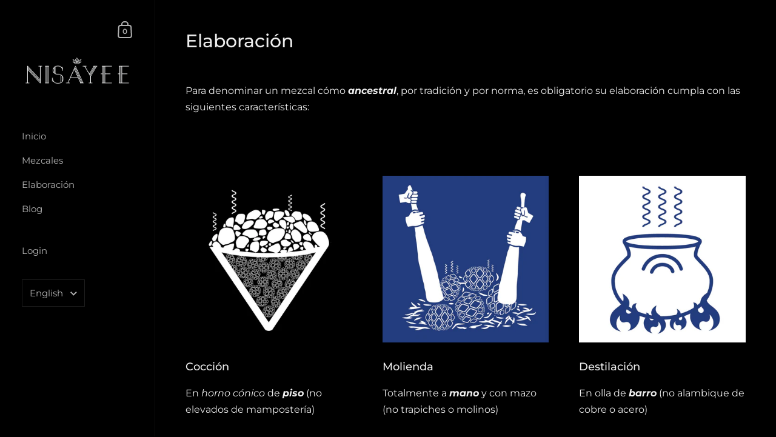

--- FILE ---
content_type: text/css
request_url: https://nisayee.com/cdn/shop/t/3/assets/ramon.css?v=69794942030113212251638577140
body_size: -638
content:
.rscroll {
	padding-top: 25em;
	cursor: pointer;
}

@media all and (max-width: 768px) {
    .rscroll {
        padding-top: 15em;
    }
}

--- FILE ---
content_type: text/javascript
request_url: https://nisayee.com/cdn/shop/t/3/assets/theme.js?v=12446765339120489571634050441
body_size: 20265
content:
(function(e){typeof exports=="object"&&typeof module<"u"?module.exports=e():typeof define=="function"&&define.amd?define([],e):(typeof window<"u"?window:typeof global<"u"?global:typeof self<"u"?self:this).basicLightbox=e()})(function(){return function e(n,t,o){function r(c2,u){if(!t[c2]){if(!n[c2]){var a=typeof require=="function"&&require;if(!u&&a)return a(c2,!0);if(i)return i(c2,!0);var s=new Error("Cannot find module '"+c2+"'");throw s.code="MODULE_NOT_FOUND",s}var l=t[c2]={exports:{}};n[c2][0].call(l.exports,function(e2){return r(n[c2][1][e2]||e2)},l,l.exports,e,n,t,o)}return t[c2].exports}for(var i=typeof require=="function"&&require,c=0;c<o.length;c++)r(o[c]);return r}({1:[function(e,n,t){"use strict";Object.defineProperty(t,"__esModule",{value:!0}),t.create=t.visible=void 0;var o=function(e2){var n2=arguments.length>1&&arguments[1]!==void 0&&arguments[1],t2=document.createElement("div");return t2.innerHTML=e2.trim(),n2===!0?t2.children:t2.firstChild},r=function(e2,n2){var t2=e2.children;return t2.length===1&&t2[0].tagName===n2},i=function(e2){return(e2=e2||document.querySelector(".basicLightbox"))!=null&&e2.ownerDocument.body.contains(e2)===!0};t.visible=i,t.create=function(e2,n2){var t2=function(e3,n3){var t3=o(`
		<div class="basicLightbox `.concat(n3.className,`">
			<div class="basicLightbox__placeholder" role="dialog"></div>
		</div>
	`)),i2=t3.querySelector(".basicLightbox__placeholder");e3.forEach(function(e4){return i2.appendChild(e4)});var c2=r(i2,"IMG"),u2=r(i2,"VIDEO"),a=r(i2,"IFRAME");return c2===!0&&t3.classList.add("basicLightbox--img"),u2===!0&&t3.classList.add("basicLightbox--video"),a===!0&&t3.classList.add("basicLightbox--iframe"),t3}(e2=function(e3){var n3=typeof e3=="string",t3=e3 instanceof HTMLElement==1;if(n3===!1&&t3===!1)throw new Error("Content must be a DOM element/node or string");return n3===!0?Array.from(o(e3,!0)):e3.tagName==="TEMPLATE"?[e3.content.cloneNode(!0)]:Array.from(e3.children)}(e2),n2=function(){var e3=arguments.length>0&&arguments[0]!==void 0?arguments[0]:{};if((e3=Object.assign({},e3)).closable==null&&(e3.closable=!0),e3.className==null&&(e3.className=""),e3.onShow==null&&(e3.onShow=function(){}),e3.onClose==null&&(e3.onClose=function(){}),typeof e3.closable!="boolean")throw new Error("Property `closable` must be a boolean");if(typeof e3.className!="string")throw new Error("Property `className` must be a string");if(typeof e3.onShow!="function")throw new Error("Property `onShow` must be a function");if(typeof e3.onClose!="function")throw new Error("Property `onClose` must be a function");return e3}(n2)),c=function(e3){return n2.onClose(u)!==!1&&function(e4,n3){return e4.classList.remove("basicLightbox--visible"),setTimeout(function(){return i(e4)===!1||e4.parentElement.removeChild(e4),n3()},410),!0}(t2,function(){if(typeof e3=="function")return e3(u)})};n2.closable===!0&&t2.addEventListener("click",function(e3){e3.target===t2&&c()});var u={element:function(){return t2},visible:function(){return i(t2)},show:function(e3){return n2.onShow(u)!==!1&&function(e4,n3){return document.body.appendChild(e4),setTimeout(function(){requestAnimationFrame(function(){return e4.classList.add("basicLightbox--visible"),n3()})},10),!0}(t2,function(){if(typeof e3=="function")return e3(u)})},close:c};return u}},{}]},{},[1])(1)}),function(){"use strict";function o(){var o2=window,t=document;if(!("scrollBehavior"in t.documentElement.style)||o2.__forceSmoothScrollPolyfill__===!0){var l,e=o2.HTMLElement||o2.Element,r=468,i={scroll:o2.scroll||o2.scrollTo,scrollBy:o2.scrollBy,elementScroll:e.prototype.scroll||n,scrollIntoView:e.prototype.scrollIntoView},s=o2.performance&&o2.performance.now?o2.performance.now.bind(o2.performance):Date.now,c=(l=o2.navigator.userAgent,new RegExp(["MSIE ","Trident/","Edge/"].join("|")).test(l)?1:0);o2.scroll=o2.scrollTo=function(){arguments[0]!==void 0&&(f(arguments[0])!==!0?h.call(o2,t.body,arguments[0].left!==void 0?~~arguments[0].left:o2.scrollX||o2.pageXOffset,arguments[0].top!==void 0?~~arguments[0].top:o2.scrollY||o2.pageYOffset):i.scroll.call(o2,arguments[0].left!==void 0?arguments[0].left:typeof arguments[0]!="object"?arguments[0]:o2.scrollX||o2.pageXOffset,arguments[0].top!==void 0?arguments[0].top:arguments[1]!==void 0?arguments[1]:o2.scrollY||o2.pageYOffset))},o2.scrollBy=function(){arguments[0]!==void 0&&(f(arguments[0])?i.scrollBy.call(o2,arguments[0].left!==void 0?arguments[0].left:typeof arguments[0]!="object"?arguments[0]:0,arguments[0].top!==void 0?arguments[0].top:arguments[1]!==void 0?arguments[1]:0):h.call(o2,t.body,~~arguments[0].left+(o2.scrollX||o2.pageXOffset),~~arguments[0].top+(o2.scrollY||o2.pageYOffset)))},e.prototype.scroll=e.prototype.scrollTo=function(){if(arguments[0]!==void 0)if(f(arguments[0])!==!0){var o3=arguments[0].left,t2=arguments[0].top;h.call(this,this,o3===void 0?this.scrollLeft:~~o3,t2===void 0?this.scrollTop:~~t2)}else{if(typeof arguments[0]=="number"&&arguments[1]===void 0)throw new SyntaxError("Value could not be converted");i.elementScroll.call(this,arguments[0].left!==void 0?~~arguments[0].left:typeof arguments[0]!="object"?~~arguments[0]:this.scrollLeft,arguments[0].top!==void 0?~~arguments[0].top:arguments[1]!==void 0?~~arguments[1]:this.scrollTop)}},e.prototype.scrollBy=function(){arguments[0]!==void 0&&(f(arguments[0])!==!0?this.scroll({left:~~arguments[0].left+this.scrollLeft,top:~~arguments[0].top+this.scrollTop,behavior:arguments[0].behavior}):i.elementScroll.call(this,arguments[0].left!==void 0?~~arguments[0].left+this.scrollLeft:~~arguments[0]+this.scrollLeft,arguments[0].top!==void 0?~~arguments[0].top+this.scrollTop:~~arguments[1]+this.scrollTop))},e.prototype.scrollIntoView=function(){if(f(arguments[0])!==!0){var l2=function(o3){for(;o3!==t.body&&(e3=p(l3=o3,"Y")&&a(l3,"Y"),r3=p(l3,"X")&&a(l3,"X"),(e3||r3)===!1);)o3=o3.parentNode||o3.host;var l3,e3,r3;return o3}(this),e2=l2.getBoundingClientRect(),r2=this.getBoundingClientRect();l2!==t.body?(h.call(this,l2,l2.scrollLeft+r2.left-e2.left,l2.scrollTop+r2.top-e2.top),o2.getComputedStyle(l2).position!=="fixed"&&o2.scrollBy({left:e2.left,top:e2.top,behavior:"smooth"})):o2.scrollBy({left:r2.left,top:r2.top,behavior:"smooth"})}else i.scrollIntoView.call(this,arguments[0]===void 0||arguments[0])}}function n(o3,t2){this.scrollLeft=o3,this.scrollTop=t2}function f(o3){if(o3===null||typeof o3!="object"||o3.behavior===void 0||o3.behavior==="auto"||o3.behavior==="instant")return!0;if(typeof o3=="object"&&o3.behavior==="smooth")return!1;throw new TypeError("behavior member of ScrollOptions "+o3.behavior+" is not a valid value for enumeration ScrollBehavior.")}function p(o3,t2){return t2==="Y"?o3.clientHeight+c<o3.scrollHeight:t2==="X"?o3.clientWidth+c<o3.scrollWidth:void 0}function a(t2,l2){var e2=o2.getComputedStyle(t2,null)["overflow"+l2];return e2==="auto"||e2==="scroll"}function d(t2){var l2,e2,i2,c2,n2=(s()-t2.startTime)/r;c2=n2=n2>1?1:n2,l2=.5*(1-Math.cos(Math.PI*c2)),e2=t2.startX+(t2.x-t2.startX)*l2,i2=t2.startY+(t2.y-t2.startY)*l2,t2.method.call(t2.scrollable,e2,i2),e2===t2.x&&i2===t2.y||o2.requestAnimationFrame(d.bind(o2,t2))}function h(l2,e2,r2){var c2,f2,p2,a2,h2=s();l2===t.body?(c2=o2,f2=o2.scrollX||o2.pageXOffset,p2=o2.scrollY||o2.pageYOffset,a2=i.scroll):(c2=l2,f2=l2.scrollLeft,p2=l2.scrollTop,a2=n),d({scrollable:c2,method:a2,startTime:h2,startX:f2,startY:p2,x:e2,y:r2})}}typeof exports=="object"&&typeof module<"u"?module.exports={polyfill:o}:o()}();class AnnouncementBar extends HTMLElement{constructor(){super(),document.querySelector(".announcement__exit")&&document.querySelector(".announcement__exit").addEventListener("click",()=>{document.body.classList.add("no-transition"),setTimeout(()=>{document.body.classList.remove("show-announcement-bar"),localStorage.setItem("announcement-dismissed","true"),setTimeout(()=>{document.body.classList.remove("no-transitions")},100)},10)})}}customElements.define("announcement-bar",AnnouncementBar);const toggleAnnouncement=e=>{e.target.classList.contains("mount-announcement")&&(document.querySelector(".announcement")?document.body.classList.add("show-announcement-bar"):document.body.classList.remove("show-announcement-bar"))};document.addEventListener("shopify:section:load",toggleAnnouncement),document.addEventListener("shopify:section:select",toggleAnnouncement);class CartForm extends HTMLElement{constructor(){super(),this.ajaxifyCartItems()}ajaxifyCartItems(){this.form=this.querySelector("form"),this.querySelectorAll(".cart-item").forEach(t=>{const e=t.querySelector(".remove");e&&(e.dataset.href=e.getAttribute("href"),e.setAttribute("href",""),e.addEventListener("click",e2=>{e2.preventDefault(),this.updateCartQty(t,0)}));const r=t.querySelector(".qty");r&&(r.addEventListener("input",debounce(e2=>{e2.preventDefault(),e2.target.blur(),this.updateCartQty(t,parseInt(r.value))},300)),r.addEventListener("click",t2=>{t2.target.select()}))})}updateCartQty(t,e){this.form.classList.add("processing"),this.querySelector(".alert")&&this.querySelector(".alert").remove();const r=JSON.stringify({id:t.dataset.id,quantity:e});fetch(KROWN.settings.routes.cart_change_url,{method:"POST",headers:{"Content-Type":"application/json",Accept:"application/javascript"},body:r}).then(t2=>{if(t2.ok)return fetch("?section_id=cart-helper");throw new Error("Something went wrong")}).then(t2=>t2.text()).then(r2=>{const a=new DOMParser().parseFromString(r2,"text/html"),n=a.getElementById("AjaxCartForm").innerHTML,s=a.getElementById("AjaxCartSubtotal").innerHTML,o=document.getElementById("AjaxCartForm");if(o.innerHTML=n,o.ajaxifyCartItems(),document.querySelector("[data-header-cart-count]").textContent=o.querySelector("[data-cart-count]").textContent,e!=0&&e>parseInt(o.querySelector(`.cart-item[data-id="${t.dataset.id}"]`).dataset.qty)){let e2=document.createElement("span");e2.classList.add("alert","alert--error"),e2.textContent=KROWN.settings.locales.cart_add_error.replace("{{ title }}",t.dataset.title),this.form.prepend(e2)}document.getElementById("AjaxCartSubtotal").innerHTML=s,window.preloadImages(o)}).catch(t2=>{console.log(t2);let e2=document.createElement("span");e2.classList.add("alert","alert--error"),e2.textContent=KROWN.settings.locales.cart_general_error,this.form.prepend(e2)}).finally(()=>{this.form.classList.remove("processing")})}}customElements.define("cart-form",CartForm);class CollectionFiltersForm extends HTMLElement{constructor(){super(),this.filterData=[],this.onActiveFilterClick=this.onActiveFilterClick.bind(this),this.debouncedOnSubmit=debounce(e=>{this.onSubmitHandler(e)},500),this.querySelector("form").addEventListener("input",this.debouncedOnSubmit.bind(this)),window.addEventListener("popstate",this.onHistoryChange.bind(this)),document.getElementById("CollectionFiltersFormMobile").innerHTML=document.getElementById("CollectionFiltersForm").innerHTML,document.getElementById("CollectionFiltersFormMobile").addEventListener("input",this.debouncedOnSubmit.bind(this)),document.getElementById("CollectionFiltersFormMobile").querySelectorAll(".facets__item").forEach(e=>{const t=e.querySelector("input").id;e.querySelector("label").setAttribute("for",`mobile-${t}`),e.querySelector("input").id=`mobile-${t}`}),document.getElementById("CollectionFiltersFormMobile").querySelector(".active-facets").classList.remove("active-facets-desktop"),document.getElementById("CollectionFiltersFormMobile").querySelector(".active-facets").classList.add("active-facets-mobile"),this.bindActiveFacetButtonEvents()}onSubmitHandler(e){e.preventDefault();const t=new FormData(e.target.closest("form")),r=new URLSearchParams(t).toString();this.renderPage(r,e)}onActiveFilterClick(e){e.preventDefault(),this.toggleActiveFacets(),this.renderPage(new URL(e.target.href).searchParams.toString())}onHistoryChange(e){const t=e.state?.searchParams||"";this.renderPage(t,null,!1)}toggleActiveFacets(e=!0){document.querySelectorAll(".js-facet-remove").forEach(t=>{t.classList.toggle("disabled",e)})}renderPage(e,t,r=!0){const i=this.getSections();document.getElementById("main-collection-product-grid").classList.add("loading"),i.forEach(r2=>{const i2=`${window.location.pathname}?section_id=${r2.section}&${e}`,n=e2=>e2.url===i2;this.filterData.some(n)?this.renderSectionFromCache(n,t):this.renderSectionFromFetch(i2,t)}),r&&this.updateURLHash(e)}renderSectionFromFetch(e,t){fetch(e).then(e2=>e2.text()).then(r=>{const i=r;this.filterData=[...this.filterData,{html:i,url:e}],this.renderFilters(i,t),this.renderProductGrid(i),this.renderProductCount(i)})}renderSectionFromCache(e,t){const r=this.filterData.find(e).html;this.renderFilters(r,t),this.renderProductGrid(r),this.renderProductCount(r)}renderProductGrid(e){const t=new DOMParser().parseFromString(e,"text/html").getElementById("CollectionProductGrid").innerHTML;document.getElementById("CollectionProductGrid").innerHTML=t,window.preloadImages(document.getElementById("CollectionProductGrid"))}renderProductCount(e){const t=new DOMParser().parseFromString(e,"text/html").getElementById("CollectionProductCount").innerHTML;document.getElementById("CollectionProductCount").innerHTML=t}renderFilters(e,t){const r=new DOMParser().parseFromString(e,"text/html"),i=r.querySelectorAll("#CollectionFiltersForm .js-filter, #CollectionFiltersFormMobile .js-filter"),n=e2=>e2.dataset.index===t?.target.closest(".js-filter")?.dataset.index,o=Array.from(i).filter(e2=>!n(e2)),s=Array.from(i).find(n);o.forEach(e2=>{document.querySelector(`.js-filter[data-index="${e2.dataset.index}"]`).innerHTML=e2.innerHTML}),this.renderActiveFacets(r),s&&this.renderCounts(s,t.target.closest(".js-filter"))}renderActiveFacets(e){[".active-facets-mobile",".active-facets-desktop"].forEach(t=>{const r=e.querySelector(".active-facets");r&&(document.querySelector(t).innerHTML=r.innerHTML)}),this.bindActiveFacetButtonEvents(),this.toggleActiveFacets(!1)}renderCounts(e,t){[".facets__selected"].forEach(r=>{const i=t.querySelector(r);e.querySelector(r)&&i&&(t.querySelector(r).outerHTML=e.querySelector(r).outerHTML)})}bindActiveFacetButtonEvents(){document.querySelectorAll(".js-facet-remove").forEach(e=>{e.addEventListener("click",this.onActiveFilterClick,{once:!0})})}updateURLHash(e){history.pushState({searchParams:e},"",`${window.location.pathname}${e&&"?".concat(e)}`)}getSections(){return[{id:"main-collection-product-grid",section:document.getElementById("main-collection-product-grid").dataset.id}]}}customElements.define("collection-filters-form",CollectionFiltersForm);class PriceRange extends HTMLElement{constructor(){super(),this.querySelectorAll("input").forEach(e=>e.addEventListener("change",this.onRangeChange.bind(this))),this.setMinAndMaxValues()}onRangeChange(e){this.adjustToValidValues(e.currentTarget),this.setMinAndMaxValues()}setMinAndMaxValues(){const e=this.querySelectorAll("input"),t=e[0],r=e[1];r.value&&t.setAttribute("max",r.value),t.value&&r.setAttribute("min",t.value),t.value===""&&r.setAttribute("min",0),r.value===""&&t.setAttribute("max",r.getAttribute("max"))}adjustToValidValues(e){const t=Number(e.value),r=Number(e.getAttribute("min")),i=Number(e.getAttribute("max"));t<r&&(e.value=r),t>i&&(e.value=i)}}customElements.define("price-range",PriceRange);class LocalizationForm extends HTMLElement{constructor(){super(),this.selector=this.querySelector(".regular-select-cover"),this.content=this.querySelector(".regular-select-content"),this.selector.addEventListener("click",t=>{t.stopPropagation(),t.preventDefault(),document.querySelectorAll(".regular-select-cover.content-opened").forEach(e=>{e!=t.currentTarget&&(e.classList.remove("content-opened"),e.parentNode.style.zIndex=9)}),this.content.classList.contains("content-opened")?(t.currentTarget.setAttribute("aria-expanded","false"),this.content.parentNode.style.zIndex=9,this.content.classList.remove("content-opened","invert"),window.removeEventListener("click",this.onClickHandler)):(this.content.classList.add("content-opened"),t.currentTarget.setAttribute("aria-expanded","true"),this.content.parentNode.style.zIndex=1e3,this.content.classList.contains("invert-with-fixed")?this.content.getBoundingClientRect().y+this.content.outerHeight+55>window.innerHeight&&this.content.classList.add("invert"):this.content.offsetTop+this.content.outerHeight+55>document.querySelector("html").outerHeight&&this.content.classList.add("invert"),this.onClickHandler=(()=>{this.content.classList.contains("content-opened")&&(this.content.classList.remove("content-opened","invert"),this.content.parentNode.style.zIndex=9)}).bind(this),window.addEventListener("click",this.onClickHandler))}),this.querySelector(".regular-select-cover").addEventListener("keydown",function(t){t.keyCode==window.KEYCODES.RETURN&&(this.content.classList.contains("opened-with-tab")||(this.content.addClass("opened-with-tab"),this.content.querySelectorAll(".regular-select-item").forEach(t2=>{t2.setAttribute("tabindex","0")})))})}}customElements.define("localization-form",LocalizationForm);class ModalBox extends HTMLElement{constructor(){if(super(),this.o={show:10,frequency:"day",enabled:!0,...JSON.parse(this.dataset.options)},this._modalKey=`modal-${document.location.hostname}-${this.id}`,this._modalStorage=localStorage.getItem(this._modalKey)?JSON.parse(localStorage.getItem(this._modalKey)):"empty",this._modalText=this.extractText(this.querySelector("[data-content]")),this.o.enabled){const t=new Date().getTime(),e=Math.round((t-this._modalStorage.shown)/1e3);let o=!1;(this._modalStorage=="empty"||this.frequency=="day"&&e>86400||this.frequency=="week"&&e>604800||this.frequency=="month"&&e>2419200||this._modalStorage.content!=this._modalText)&&(o=!0),o&&(setTimeout(()=>{this.show()},parseInt(1e3*this.o.show)),this.querySelectorAll("[data-close]").forEach(t2=>t2.addEventListener("click",()=>{this.hide(!0)})))}this.setAttribute("style","")}show(){this.classList.add("active")}hide(t=!1){this.classList.remove("active"),t&&localStorage.setItem(this._modalKey,JSON.stringify({shown:new Date().getTime(),content:this._modalText}))}extractText(t){let e=document.createElement("span");e.innerHTML=t.innerHTML;const o=e.textContent||e.innerText;return e.remove(),[o].toString().replace(/ +/g,"")}}customElements.define("modal-box",ModalBox),document.addEventListener("shopify:section:select",t=>{t.target.classList.contains("mount-popup")&&t.target.querySelector("modal-box").show()}),document.addEventListener("shopify:section:deselect",t=>{t.target.classList.contains("mount-popup")&&t.target.querySelector("modal-box").hide()});class ProductVariants extends HTMLElement{constructor(){super(),this.price=document.querySelector(`#product-price-${this.dataset.id}`),this.price&&(this.priceOriginal=this.price.querySelector(".product__price--original"),this.priceCompare=this.price.querySelector(".product__price--compare"),this.priceUnit=this.price.querySelector(".product__price--unit")),this.productForm=document.querySelector(`#product-form-${this.dataset.id}`),this.productForm&&(this.productQty=this.productForm.querySelector(".product__quantity"),this.addToCart=this.productForm.querySelector(".product__add-to-cart"),this.addToCartText=this.productForm.querySelector(".add-to-cart__text")),this.productSKU=document.querySelector(`#product-${this.dataset.id} .product__sku`),this.productBARCODE=document.querySelector(`#product-${this.dataset.id} .product__barcode`),this.addEventListener("change",this.onVariantChange),this.updateOptions(),this.updateMasterId(),this.updateUnavailableVariants(),this.productStock=this.querySelector(".variant-quantity"),this.productStock&&(this.productStockData=JSON.parse(this.querySelector(".variant-quantity-data")?.dataset.inventory)),this.updateStock(),this._event=new Event("VARIANT_CHANGE")}onVariantChange(){this.updateOptions(),this.updateMasterId(),this.updateVariantInput(),this.price&&this.updatePrice(),this.updateStock(),this.updateUnavailableVariants(),this.updatePickupAvailability(),this.updateURL(),this.updateDetails(),this.productForm&&(this.currentVariant&&this.currentVariant.available?(this.productQty.style.display="",this.addToCart.classList.remove("disabled"),this.addToCartText.textContent=KROWN.settings.locales.products_add_to_cart_button):(this.productQty.style.display="none",this.addToCart.classList.add("disabled"),this.addToCartText.textContent=KROWN.settings.locales.products_sold_out_variant),this.currentVariant?this.productForm.classList.remove("unavailable-variant"):(this.productForm.classList.add("unavailable-variant"),this.addToCartText.textContent=KROWN.settings.locales.products_unavailable_variant)),this.dispatchEvent(this._event)}updateOptions(){this.dataset.type=="select"?this.options=Array.from(this.querySelectorAll(".product-variant-container"),t=>t.value):this.dataset.type=="radio"&&(this.options=[],this.querySelectorAll(".product-variant__input").forEach(t=>{t.checked&&this.options.push(t.value)}))}updateMasterId(){this.currentVariant=this.getVariantData().find(t=>!t.options.map((t2,e)=>this.options[e]===t2).includes(!1))}updatePrice(){this.currentVariant?(this.priceOriginal.innerHTML=KROWN.helpers.formatMoney(this.currentVariant.price,KROWN.settings.shop_money_format),this.currentVariant.compare_at_price>this.currentVariant.price?(this.priceCompare.innerHTML=KROWN.helpers.formatMoney(this.currentVariant.compare_at_price,KROWN.settings.shop_money_format),this.priceCompare.style.display=""):this.priceCompare.style.display="none",this.currentVariant.unit_price_measurement?this.priceUnit.innerHTML=`
					${KROWN.helpers.formatMoney(this.currentVariant.unit_price,KROWN.settings.shop_money_format)} / 
					${this.currentVariant.unit_price_measurement.reference_value!=1?this.currentVariant.unit_price_measurement.reference_value+" ":""}
					${this.currentVariant.unit_price_measurement.reference_unit}
				`:this.priceUnit.innerHTML=""):(this.priceOriginal.innerHTML="",this.priceCompare.style.display="none",this.priceUnit.innerHTML="")}updateStock(){if(this.currentVariant){if(this.productStock&&this.productStockData){let t=!1;for(const e of this.productStockData)if(e.id==this.currentVariant.id){t=e;break}this.productStock.innerHTML="",t&&(t.quantity<=0?t.inventory=="continue"?this.productStock.innerHTML=KROWN.settings.locales.products_preorder:t.inventory=="deny"&&(this.productStock.innerHTML=KROWN.settings.locales.products_no_products):t.quantity=="1"?this.productStock.innerHTML=KROWN.settings.locales.products_one_product:t.quantity<=5?this.productStock.innerHTML=KROWN.settings.locales.products_few_products.replace("{{ count }}",t.quantity):t.unavailable?this.productStock.innerHTML=KROWN.settings.locales.products_no_products:t.quantity>5&&this.productStock.dataset.type=="always"&&(this.productStock.innerHTML=KROWN.settings.locales.products_few_products.replace("{{ count }}",t.quantity)))}}else this.productStock&&(this.productStock.innerHTML="")}updateDetails(){this.productSKU&&(this.currentVariant.sku?this.productSKU.textContent=KROWN.settings.locales.product_sku+this.currentVariant.sku:this.productSKU.textContent=""),this.productBARCODE&&(this.currentVariant.barcode?this.productBARCODE.textContent=KROWN.settings.locales.product_barcode+this.currentVariant.barcode:this.productBARCODE.textContent="")}updatePickupAvailability(){const t=document.querySelector("pickup-availability");t&&(this.currentVariant&&this.currentVariant.available?t.fetchAvailability(this.currentVariant.id):(t.removeAttribute("available"),t.innerHTML=""))}updateUnavailableVariants(){if(this.dataset.hideVariants=="true"){let t={},e={},i={},r=null,a=null;this.dataset.variants>1&&(r=this._getSelectedOption(0),this._resetDisabledOption(1)),this.dataset.variants>2&&(a=this._getSelectedOption(1),this._resetDisabledOption(2)),this.getVariantData().forEach(s=>{this.dataset.variants>0&&(t[s.option1]||(t[s.option1]=[]),t[s.option1].push(String(s.available))),this.dataset.variants>1&&(e[s.option2]||(e[s.option2]=[]),e[s.option2].push(String(s.available))),this.dataset.variants==2&&(s.option1!=r||s.available||this._setDisabledOption(1,s.option2)),this.dataset.variants>2&&(i[s.option3]||(i[s.option3]=[]),i[s.option3].push(String(s.available)),s.option2!=a||s.option1!=r||s.available||this._setDisabledOption(2,s.option3))}),this.dataset.variants>0&&Object.keys(t).forEach(e2=>{t[e2].includes("true")||this.querySelectorAll(".product-variant")[0].querySelector(`.product-variant-value[value="${e2}"]`).setAttribute("disabled","disabled")}),this.dataset.variants>1&&Object.keys(e).forEach(t2=>{e[t2].includes("true")||this.querySelectorAll(".product-variant")[1].querySelector(`.product-variant-value[value="${t2}"]`).setAttribute("disabled","disabled")}),this.dataset.variants>2&&(Object.keys(i).forEach(t2=>{i[t2].includes("true")||this.querySelectorAll(".product-variant")[2].querySelector(`.product-variant-value[value="${t2}"]`).setAttribute("disabled","disabled")}),Object.keys(e).forEach(t2=>{e[t2].includes("true")||a==t2&&this.querySelectorAll(".product-variant")[2].querySelector(".product-variant-value").setAttribute("disabled","disabled")}))}}_getSelectedOption(t){if(this.dataset.type=="select")return this.querySelectorAll(".product-variant")[t].querySelector(".product-variant-container").value;if(this.dataset.type=="radio"){let e=null;return this.querySelectorAll(".product-variant")[t].querySelectorAll(".product-variant__input").forEach(t2=>{t2.checked&&(e=t2.value)}),e}}_resetDisabledOption(t){this.querySelectorAll(".product-variant")[t].querySelectorAll(".product-variant-value").forEach(t2=>{t2.removeAttribute("disabled")})}_setDisabledOption(t,e){this.querySelectorAll(".product-variant")[t].querySelector(`.product-variant-value[value="${e}"]`).setAttribute("disabled","disabled")}updateURL(){this.currentVariant&&window.history.replaceState({},"",`${this.dataset.url}?variant=${this.currentVariant.id}`)}updateVariantInput(){this.currentVariant&&document.querySelectorAll(`#product-form-${this.dataset.id}, #product-form-installment`).forEach(t=>{const e=t.querySelector('input[name="id"]');e.value=this.currentVariant.id,e.dispatchEvent(new Event("change",{bubbles:!0}))})}getVariantData(){return this.variantData=this.variantData||JSON.parse(this.querySelector('[type="application/json"]').textContent),this.variantData}}customElements.define("product-variants",ProductVariants);class ProductForm extends HTMLElement{constructor(){super(),this.hasAttribute("data-ajax-cart")&&(this.form=this.querySelector("form"),this.form.addEventListener("submit",this.onSubmitHandler.bind(this)),this.ADD_TO_CART=new Event("add-to-cart")),this.querySelector("form").append(this.querySelector("template").content.cloneNode(!0))}onSubmitHandler(t){t.preventDefault();const e=this.querySelector('[type="submit"]');this.querySelector(".add-to-cart__text"),e.classList.add("working");const i=serializeForm(this.form);let r="";fetch(`${KROWN.settings.routes.cart_add_url}.js`,{body:i,headers:{"Content-Type":"application/x-www-form-urlencoded","X-Requested-With":"XMLHttpRequest"},method:"POST"}).then(t2=>t2.json()).then(t2=>(t2.status==422&&(r=document.createElement("span"),r.className="alert body-text-sm alert--error",r.innerHTML=t2.description),fetch("?section_id=cart-helper"))).then(t2=>t2.text()).then(t2=>{const e2=new DOMParser().parseFromString(t2,"text/html"),i2=e2.getElementById("AjaxCartForm").innerHTML,a=e2.getElementById("AjaxCartSubtotal").innerHTML,s=document.getElementById("AjaxCartForm");s.innerHTML=i2,s.ajaxifyCartItems(),r!=""&&document.getElementById("AjaxCartForm").querySelector("form").prepend(r),document.getElementById("AjaxCartSubtotal").innerHTML=a,window.preloadImages(s),document.querySelector("[data-header-cart-count]").textContent=document.querySelector("#AjaxCartForm [data-cart-count]").textContent,this.dispatchEvent(this.ADD_TO_CART)}).catch(t2=>{console.log(t2)}).finally(()=>{e.classList.remove("working")})}}customElements.define("product-form",ProductForm);class PickupAvailability extends HTMLElement{constructor(){super(),this.errorHtml=this.querySelector("template").content.firstElementChild.cloneNode(!0),this.onClickRefreshList=this.onClickRefreshList.bind(this),this.hasAttribute("available")&&this.fetchAvailability(this.dataset.variantId)}fetchAvailability(t){const e=`${this.dataset.baseUrl}variants/${t}/?section_id=pickup-availability`;fetch(e).then(t2=>t2.text()).then(t2=>{const e2=new DOMParser().parseFromString(t2,"text/html").querySelector(".shopify-section");this.renderPreview(e2)}).catch(t2=>{console.log(t2),this.querySelector("button")?.removeEventListener("click",this.onClickRefreshList),this.renderError()})}onClickRefreshList(){this.fetchAvailability(this.dataset.variantId)}renderError(){this.innerHTML="",this.appendChild(this.errorHtml),this.querySelector("button").addEventListener("click",this.onClickRefreshList)}renderPreview(t){const e=document.getElementById("PickupAvailabilityDrawer");if(e&&e.remove(),!t.querySelector("pickup-availability-preview"))return this.innerHTML="",void this.removeAttribute("available");this.innerHTML=t.querySelector("pickup-availability-preview").outerHTML,this.setAttribute("available",""),document.body.appendChild(t.querySelector("#PickupAvailabilityDrawer")),this.querySelector("button").addEventListener("click",t2=>{document.getElementById("PickupAvailabilityDrawer").show(t2.target)}),this.querySelector("button").addEventListener("keyup",t2=>{t2.keyCode==window.KEYCODES.RETURN&&document.getElementById("PickupAvailabilityDrawer").querySelector("[data-close]").focus()})}}customElements.define("pickup-availability",PickupAvailability);class ProductImageZoom extends HTMLElement{constructor(){super(),document.getElementById("zoom")?this.zoom=document.getElementById("zoom"):(this.zoom=document.createElement("div"),this.zoom.id="zoom",this.zoom.innerHTML=`
				<img />
				<span class="zoom__exit">${KROWN.settings.symbols.zoom_out}</span>
				<div class="zoom__overlay"></div>
			`,document.body.append(this.zoom),this.zoom.querySelector(".zoom__exit").addEventListener("click",this._productZoomUnmount.bind(this))),this.onMouseMoveHandlerBinded=this.onMouseMoveHandler.bind(this),this.onResizeHandlerBinded=this.onResizeHandler.bind(this),this.addEventListener("click",t=>{this.zoom.classList.add("opened"),this.image=this.zoom.querySelector("img"),this.image.src=this.getAttribute("data-image"),this.image.naturalWidth>0?this._productZoomMount():this.image.addEventListener("load",this._productZoomMount.bind(this))})}onMouseMoveHandler(t){window.clientX=t.clientX,window.clientY=t.clientY;const e=t.clientX*(window.innerWidth-this.image.offsetWidth)/window.innerWidth,i=t.clientY*(window.innerHeight-this.image.offsetHeight)/window.innerHeight;this.image.style.left=e+"px",this.image.style.top=i+"px"}onResizeHandler(){const t=window.innerWidth>768?1:2;this.image.classList.contains("portrait")?(this.image.style.width=window.innerWidth*t+"px",this.image.style.height=window.innerWidth*t/this.image.dataset.ratio+"px"):(this.image.style.height=window.innerHeight*t+"px",this.image.style.width=window.innerHeight*t*this.image.dataset.ratio+"px",this.image.offsetWidth<window.innerWidth&&(this.image.style.width=window.innerWidth*t+"px",this.image.style.height=window.innerWidth*t/this.image.dataset.ratio+"px")),window.clientX,window.innerWidth,this.image.offsetWidth,window.innerWidth,window.clientY,window.innerHeight,this.image.offsetHeight,window.innerHeight}_productZoomMount(t){this.image.style.left=0,this.image.style.top=0,window.addEventListener("mousemove",this.onMouseMoveHandlerBinded,{passive:!0}),this.image.dataset.ratio=this.image.naturalWidth/this.image.naturalHeight,window.addEventListener("resize",this.onResizeHandlerBinded,{passive:!0}),this.onResizeHandler(),setTimeout(()=>{(document.body.classList.contains("touch")||document.body.classList.contains("touchevents"))&&(this.zoom.scrollTop=(window.innerHeight-this.image.offsetHeight)/-2,this.zoom.scrollLeft=(window.innerWidth-this.image.offsetWidth)/-2),this.zoom.classList.add("loaded")},50)}_productZoomUnmount(){this.zoom.classList.remove("opened"),setTimeout(()=>{window.removeEventListener("resize",this.onResizeHandlerBinded),window.removeEventListener("mousemove",this.onMouseMoveHandlerBinded);const t=document.querySelector("#zoom img");t.src="",t.className="",t.style="",this.zoom.classList.remove("loaded")},300)}}customElements.define("product-image-zoom",ProductImageZoom);class SearchForm extends HTMLElement{constructor(){if(super(),KROWN.settings.predictive_search_enabled!="false"){this.input=this.querySelector("[data-search-input]"),this.results=this.querySelector("[data-search-results]"),this.link=this.querySelector("[data-search-link]");let t=this.results.dataset.searchThumbnailSize.split("x");this._imageSize=[{literal:`${t[0]}x${t[1]}_crop_center`,desc:`${t[0]}w`,px:`${t[0]}px`},{literal:`${2*t[0]}x${2*t[1]}_crop_center`,desc:2*t[0]+"w"}];let e=this.input.value;this.input.addEventListener("keyup",debounce(t2=>{if(e!=this.input.value){e=this.input.value;const t3=e;t3!=""?(this.results.querySelector(".search-item.blank")||(this.results.innerHTML='<a class="search-item blank"><div class="thumbnail"></div><div class="content"><h3 class="title"></h3><span class="caption"></span></div></a><a class="search-item blank"><div class="thumbnail"></div><div class="content"><h3 class="title"></h3><span class="caption"></span></div></a><a class="search-item blank"><div class="thumbnail"></div><div class="content"><h3 class="title"></h3><span class="caption"></span></div></a>'),this.link.innerHTML=`<a class="search-more button button--solid" href="${KROWN.settings.routes.search_url}?q=${encodeURIComponent(t3)}&options[prefix]=last">${KROWN.settings.locales.search_search_for_html.replace("{{ terms }}",htmlEscape(t3))}</a>`):(this.results.innerHTML="",this.link.innerHTML="",this.link.classList.remove("push-me"));let s="";t3!=""&&fetch(`${KROWN.settings.routes.search_url}/suggest.json?q=${t3}&resources[type]=product,collection${KROWN.settings.predictive_search_include_pages=="true"?",page":""}${KROWN.settings.predictive_search_include_articles=="true"?",article":""}&resources[limit]=4&resources[options][unavailable_products]=last`).then(t4=>t4.json()).then(t4=>{const e2=t4.resources.results.products,a=t4.resources.results.articles,i=t4.resources.results.pages,r=t4.resources.results.collections;e2&&e2.length>0&&e2.forEach((t5,e3)=>{s+=`<a class="search-item ${e3==0?"first":""}" 
											href="${t5.url}" title="${t5.title}">
												${this.returnFeaturedImage(t5.featured_image.url,!0)}
												<div class="content">
													<h3 class="title">${t5.title}</h3>
													<span class="caption">
														${KROWN.settings.predictive_search_show_vendor=="true"?`<span class="vendor">${KROWN.settings.locales.search_prefix_by} ${t5.vendor}</span>`:""}
														${this.returnPrice(t5)}
													</span>
												</div>
											</a>`}),r&&r.length>0&&(s+=`<span class="search-title">${KROWN.settings.locales.search_collection_results_title}</span>`,r.forEach((t5,e3)=>{s+=`<a class="search-item ${e3==0?"first":""} ${t5.featured_image.url!=null?"":"article"}" href="${t5.url}">
											${this.returnFeaturedImage(t5.featured_image.url)}
											<div class="content">
												<h3 class="title">${t5.title}</h3>
											</div>
										</a>`})),a&&a.length>0&&(s+=`<span class="search-title">${KROWN.settings.locales.search_article_results_title}</span>`,a.forEach((t5,e3)=>{s+=`<a class="search-item ${e3==0?"first":""} ${t5.featured_image.url!=null?"":"article"}" href="${t5.url}">
											${this.returnFeaturedImage(t5.featured_image.url)}
											<div class="content">
												<h3 class="title">${t5.title}</h3>
												<span class="caption">
													<span class="vendor" style="opacity: .66">${this.returnTime("%b %d, %Y",t5.published_at)}</span>
												</span>
											</div>
										</a>`})),i&&i.length>0&&(s+=`<span class="search-title">${KROWN.settings.locales.search_page_results_title}</span>`,i.forEach((t5,e3)=>{s+=`<a class="search-item ${e3==0?"first":""} article" href="${t5.url}">
							  			<div class="content">
												<h3 class="title">${t5.title}</h3>
												<span class="caption"><span class="vendor">
													${t5.body!=""?`${t5.body.replace(/(<([^>]+)>)/gi,"").trim().replace("&nbsp;","").slice(0,100)}...`:""}
												</span></span>
							  			</div>
							  		</a>`})),this.results.innerHTML=s,s==""?this.link.classList.add("push-top"):this.link.classList.remove("push-top")})}},100))}}returnFeaturedImage(t,e=!1){return t&&t!=null?`<div class="thumbnail">
				<img loading="lazy" sizes="${this._imageSize[0].px}" src="${this.getSizedImageUrl(t,this._imageSize[0].literal)}" 
					srcset="${this.getSizedImageUrl(t,this._imageSize[0].literal)} ${this._imageSize[0].desc}, 
									${this.getSizedImageUrl(t,this._imageSize[1].literal)} ${this._imageSize[1].desc}"
					alt="" 
				/>
			</div>`:e?`<div class="thumbnail">
					<span class="onboarding-svg">${KROWN.settings.search_placeholder_image}</span>
				</div>`:""}returnPrice(t){return KROWN.settings.predictive_search_show_price=="true"?`<span class="price">${KROWN.helpers.formatMoney(t.price,KROWN.settings.shop_money_format)}
	  		${parseInt(t.compare_at_price_max)>parseInt(t.price_min)?`<span class="st">${KROWN.helpers.formatMoney(t.compare_at_price_max,KROWN.settings.shop_money_format)}</span>`:""}
	  	</span>`:""}returnTime(t,e){const s=new Date(e),a=s.getDay(),i=s.getDate(),r=s.getMonth(),n=s.getFullYear(),l=s.getHours(),c=["Sunday","Monday","Tuesday","Wednesday","Thursday","Friday","Saturday"],h=window.month_names,u=[0,31,59,90,120,151,181,212,243,273,304,334],o=function(){const t2=new Date(s);return t2.setDate(i-(a+6)%7+3),t2},p=function(t2,e2){return(Math.pow(10,e2)+t2+"").slice(1)};return t.replace(/%[a-z]/gi,function(t2){return({"%a":c[a].slice(0,3),"%A":c[a],"%b":h[r].slice(0,3),"%B":h[r],"%c":s.toUTCString(),"%C":Math.floor(n/100),"%d":p(i,2),"%e":i,"%F":s.toISOString().slice(0,10),"%G":o().getFullYear(),"%g":(o().getFullYear()+"").slice(2),"%H":p(l,2),"%I":p((l+11)%12+1,2),"%j":p(u[r]+i+(r>1&&(n%4==0&&n%100!=0||n%400==0)?1:0),3),"%k":l,"%l":(l+11)%12+1,"%m":p(r+1,2),"%n":r+1,"%M":p(s.getMinutes(),2),"%p":l<12?"AM":"PM","%P":l<12?"am":"pm","%s":Math.round(s.getTime()/1e3),"%S":p(s.getSeconds(),2),"%u":a||7,"%V":function(){var t3=o(),e2=t3.valueOf();t3.setMonth(0,1);var s2=t3.getDay();return s2!==4&&t3.setMonth(0,1+(4-s2+7)%7),p(1+Math.ceil((e2-t3)/6048e5),2)}(),"%w":a,"%x":s.toLocaleDateString(),"%X":s.toLocaleTimeString(),"%y":(n+"").slice(2),"%Y":n,"%z":s.toTimeString().replace(/.+GMT([+-]\d+).+/,"$1"),"%Z":s.toTimeString().replace(/.+\((.+?)\)$/,"$1")}[t2]||"")+""||t2})}getSizedImageUrl(t,e){if(e===null||t===null)return t;if(e==="master")return r(t);var s=t.match(/\.(jpg|jpeg|gif|png|bmp|bitmap|tiff|tif)(\?v=\d+)?$/i);if(s!==null){var a=t.split(s[0]),i=s[0];return r(a[0]+"_"+e+i)}function r(t2){return t2.replace(/http(s)?:/,"")}return t}}customElements.define("search-form",SearchForm);class CSSSlider extends HTMLElement{constructor(){super(),this._touchScreen="ontouchstart"in window||window.DocumentTouch&&document instanceof DocumentTouch;const s=navigator.userAgent.toLowerCase();this._ios15=this._touchScreen&&s.includes("applewebkit")&&(s.includes("os 15_")||s.includes("version/15")),this.o={selector:".css-slide",snapping:!0,groupCells:!1,autoHeight:!1,navigation:!0,navigationDOM:`<span class="css-slider-button css-slider-prev" style="display:none">\u2190</span>
					<span class="css-slider-button css-slider-next" style="display:none">\u2192</span>`,thumbnails:!0,thumbnailsDOM:'<div class="css-slider-dot-navigation" style="display:none"></div>',indexNav:!1,indexNavDOM:'<div class="css-slider-index-navigation"><span class="css-slider-current">1</span> / <span class="css-slider-total">1</span></div>',watchCSS:!1,listenScroll:!1,...JSON.parse(this.dataset.options)},this.o.watchCSS?(this.RESIZE_WATCHER=debounce(()=>{const s2=window.getComputedStyle(this,":after").content;s2.includes("css-slide")&&!this.sliderEnabled?this.initSlider():!s2.includes("css-slide")&&this.sliderEnabled&&this.destroySlider()},100),window.addEventListener("resize",this.RESIZE_WATCHER),this.RESIZE_WATCHER()):this.initSlider()}destroySlider(){this.innerHTML=`${this.originalHTML}`,this.classList.remove("enabled"),this.sliderEnabled=!1,window.removeEventListener("resize",this.RESIZE_EVENT),window.removeEventListener("resize",this.SCROLL_EVENT),window.removeEventListener("resize",this.SCROLL_EVENT_ANIMATION),window.preloadImages(this)}initSlider(){if(this._readyEvent=new CustomEvent("ready"),this._changeEvent=new CustomEvent("change"),this._scrollEvent=new CustomEvent("scroll"),this._navEvent=new CustomEvent("navigation"),this._pointerDownEvent=new CustomEvent("pointerDown"),this._pointerUpEvent=new CustomEvent("pointerUp"),this.classList.add("css-slider"),this.originalHTML=this.innerHTML,this.innerHTML=`<div class="css-slider-viewport">
      <div class="css-slider-holder">
        <div class="css-slider-container">
          ${this.originalHTML}
        </div>
      </div>
    </div>`,window.preloadImages(this),this.o.selector!=".css-slide"&&this.querySelectorAll(`${this.o.selector}`).forEach(s=>{s.classList.add("css-slide")}),this.element=this.querySelector(".css-slider-holder"),this.o.groupCells&&(this.element.scrollLeft=0),this.items=this.querySelectorAll(`${this.o.selector}`),this.indexedItems=[],this.index=0,this.length=this.items.length,this.windowWidth=window.innerWidth,this.viewport=this.querySelector(".css-slider-viewport"),this.o.autoHeight&&this.viewport.classList.add("auto-height"),this.o.navigation||this.o.thumbnails||this.indexNav){let s=document.createElement("div");s.classList.add("css-slider-navigation-container"),s.innerHTML=`
        ${this.o.navigation?this.o.navigationDOM:""}
        ${this.o.thumbnails?this.o.thumbnailsDOM:""}
        ${this.o.indexNav?this.o.indexNavDOM:""}`,this.o.navigation&&(this.prevEl=s.querySelector(".css-slider-prev"),this.prevEl.addEventListener("click",s2=>{this.changeSlide("prev"),this.dispatchEvent(this._navEvent)}),this.nextEl=s.querySelector(".css-slider-next"),this.nextEl.addEventListener("click",s2=>{this.changeSlide("next"),this.dispatchEvent(this._navEvent)})),this.o.thumbnails&&(this.thumbnailsEl=s.querySelector(".css-slider-dot-navigation")),this.o.indexNav&&(this.indexEl=s.querySelector(".css-slider-current"),this.lengthEl=s.querySelector(".css-slider-total")),this.append(s)}this.length>1&&(this.RESIZE_EVENT=debounce(()=>{this.windowWidth!=window.innerWidth&&this.o.groupCells&&this.resetSlider(),this.o.groupCells||this.checkSlide(),this.windowWidth=window.innerWidth},100),window.addEventListener("resize",this.RESIZE_EVENT),this.resetSlider(!0),this.o.listenScroll&&(this.SCROLL_EVENT_ANIMATIONS=()=>{let s=-this.querySelector(".css-slider-container").offsetWidth;this.items.forEach(e=>{s+=e.offsetWidth}),this.progress=this.element.scrollLeft/s,this.dispatchEvent(this._scrollEvent)},this.element.addEventListener("scroll",this.SCROLL_EVENT_ANIMATIONS,{passive:!0})),this.SCROLL_EVENT=debounce(()=>{if(!this._sliderBlockScroll){const s=this.indexedItems.entries(),e=Array.from(s,s2=>Math.abs(s2[1].offsetLeft-this.element.scrollLeft)),t=Math.min(...e),i=e.indexOf(t);i!=this.index&&(this.index=i,this.checkSlide(),this.dispatchEvent(this._changeEvent))}},10),this.element.addEventListener("scroll",this.SCROLL_EVENT,{passive:!0}),this._touchScreen||this.element.classList.contains("css-slider--singular")||(this.element.addEventListener("mousedown",s=>{this.element.classList.contains("css-slider--disable-dragging")||(this.mouseX=s.screenX,this.element.classList.add("can-drag"),this.element.classList.add("mouse-down"))}),this.element.addEventListener("mouseup",s=>{this.element.classList.remove("mouse-down"),this.element.classList.remove("can-drag"),this.element.classList.remove("pointer-events-off")}),this.element.addEventListener("mouseleave",s=>{this.element.classList.remove("mouse-down"),this.element.classList.remove("can-drag"),this.element.classList.remove("pointer-events-off")}),this.element.addEventListener("mousemove",s=>{if(this.element.classList.contains("can-drag")){this.element.classList.add("pointer-events-off");let e=this.mouseX-s.screenX;Math.abs(e)>1&&(e>0?(this.changeSlide("next"),this.element.classList.remove("can-drag")):e<0&&(this.changeSlide("prev"),this.element.classList.remove("can-drag")))}})),"scrollBehavior"in document.documentElement.style||this._touchScreen||this.element.classList.add("force-disable-snapping")),this.classList.add("enabled"),this.sliderEnabled=!0,this.dispatchEvent(this._readyEvent)}changeSlide(s,e="smooth"){s=="next"?this.index+1<this.length&&this.index++:s=="prev"?this.index-1>=0&&this.index--:parseInt(s)>=0&&(this.index=parseInt(s)),this._sliderBlockScroll=!0,this._ios15&&this.element.classList.add("force-disable-snapping"),setTimeout(()=>{this._sliderBlockScroll=!1,this._ios15&&this.element.classList.remove("force-disable-snapping")},500),this.checkSlide(),this.element.scrollTo({top:0,left:this.indexedItems[this.index].offsetLeft-parseInt(getComputedStyle(this.indexedItems[0]).marginLeft),behavior:e}),this.dispatchEvent(this._changeEvent)}checkSlide(){this.o.navigation&&(this.prevEl.classList.remove("disabled"),this.nextEl.classList.remove("disabled"),this.index==0&&this.prevEl.classList.add("disabled"),this.index==this.length-1&&this.nextEl.classList.add("disabled")),this.o.thumbnails&&this.thumbnails&&(this.thumbnails.forEach(s=>{s.classList.remove("active")}),this.thumbnails[this.index].classList.add("active")),this.o.indexNav&&(this.indexEl.textContent=this.index+1),this.o.autoHeight&&(this.viewport.style.height=this.indexedItems[this.index].offsetHeight+"px"),this.indexedItems.forEach((s,e)=>{e==this.index?s.classList.add("css-slide-active"):s.classList.remove("css-slide-active")})}afterAppend(){this.items=this.querySelectorAll(`${this.o.selector}`)}resetSlider(s=!1,e=!0){let t=0,i=0,n=0,l=this.querySelector(".css-slider-container").offsetWidth,h=!1;if(this.indexedItems=[],this.element.classList.add("disable-snapping"),this.items.forEach((s2,e2)=>{s2.classList.remove("css-slide--snap"),t+=s2.offsetWidth,t>l&&i==0&&(i=e2)}),i==0&&(i=this.items.length,h=!0),this.items.forEach((s2,e2)=>{e2%i==0&&(s2.classList.add("css-slide--snap"),s2.setAttribute("data-index",n++))}),this.indexedItems=this.querySelectorAll(".css-slide--snap"),e&&(this.index=0),this.length=Math.ceil(this.items.length/i),this.o.thumbnails){this.thumbnailsEl.innerHTML="";for(let s2=0;s2<this.length;s2++){let e2=document.createElement("span");e2.classList.add("css-slider-dot"),e2.dataset.index=s2,this.thumbnailsEl.appendChild(e2),e2.addEventListener("click",s3=>{this.changeSlide(s3.target.dataset.index)})}this.thumbnails=this.thumbnailsEl.querySelectorAll(".css-slider-dot")}this.o.indexNav&&(this.indexEl.textContent=this.index+1,this.lengthEl.textContent=this.length),h?(this.element.classList.add("css-slider--no-drag"),this.o.navigation&&(this.prevEl.style.display="none",this.nextEl.style.display="none"),this.o.thumbnails&&(this.thumbnailsEl.style.display="none")):(this.element.classList.remove("css-slider--no-drag"),this.o.navigation&&(this.prevEl.style.display="block",this.nextEl.style.display="block"),this.o.thumbnails&&(this.thumbnailsEl.style.display="block")),this.checkSlide(),s||this.element.scrollTo({top:0,left:0,behavior:"auto"}),this.element.classList.remove("disable-snapping")}}customElements.define("css-slider",CSSSlider),document.addEventListener("shopify:section:load",s=>{s.target.classList.contains("mount-css-slider")&&s.target.querySelector("css-slider")?.forEach(s2=>{s2.resetSlider()})});class ToggleTab extends HTMLElement{constructor(){super(),this.titleEl=this.querySelector(".toggle__title"),this.contentEl=this.querySelector(".toggle__content"),this.titleEl.innerHTML=`${this.titleEl.innerHTML}${KROWN.settings.symbols.toggle_pack}`,this.titleEl.addEventListener("click",this.onClickHandler.bind(this)),this.titleEl.addEventListener("keydown",t=>{t.keyCode==window.KEYCODES.RETURN&&this.onClickHandler()})}onClickHandler(){this.titleEl.classList.contains("opened")?(this.titleEl.classList.remove("opened"),this.titleEl.setAttribute("aria-expanded","false"),this.slideUp(this.contentEl,200)):(this.titleEl.classList.add("opened"),this.titleEl.setAttribute("aria-expanded","true"),this.slideDown(this.contentEl,200))}slideUp(t,e){t.style.transitionProperty="height, margin, padding",t.style.transitionDuration=e+"ms",t.style.boxSizing="border-box",t.style.height=t.offsetHeight+"px",t.offsetHeight,t.style.overflow="hidden",t.style.height=0,t.style.paddingTop=0,t.style.paddingBottom=0,t.style.marginTop=0,t.style.marginBottom=0,setTimeout(()=>{t.style.display="none",t.style.removeProperty("height"),t.style.removeProperty("padding-top"),t.style.removeProperty("padding-bottom"),t.style.removeProperty("margin-top"),t.style.removeProperty("margin-bottom"),t.style.removeProperty("overflow"),t.style.removeProperty("transition-duration"),t.style.removeProperty("transition-property")},e)}slideDown(t,e){t.style.removeProperty("display");var o=window.getComputedStyle(t).display;o==="none"&&(o="block"),t.style.display=o;var i=t.offsetHeight;t.style.overflow="hidden",t.style.height=0,t.style.paddingTop=0,t.style.paddingBottom=0,t.style.marginTop=0,t.style.marginBottom=0,t.offsetHeight,t.style.boxSizing="border-box",t.style.transitionProperty="height, margin, padding",t.style.transitionDuration=e+"ms",t.style.height=i+"px",t.style.removeProperty("padding-top"),t.style.removeProperty("padding-bottom"),t.style.removeProperty("margin-top"),t.style.removeProperty("margin-bottom"),setTimeout(()=>{t.style.removeProperty("height"),t.style.removeProperty("overflow"),t.style.removeProperty("transition-duration"),t.style.removeProperty("transition-property")},e)}}customElements.define("toggle-tab",ToggleTab),document.addEventListener("shopify:block:select",t=>{const e=t.target;e.classList.contains("toggle")&&(e.querySelector(".toggle__title").classList.contains("opened")||e.onClickHandler())}),document.addEventListener("shopify:block:deselect",t=>{const e=t.target;e.classList.contains("toggle")&&e.querySelector(".toggle__title").classList.contains("opened")&&e.onClickHandler()});class VideoPopup extends HTMLElement{constructor(){super(),this.querySelector(".video-popup__link").addEventListener("click",A=>{A.preventDefault();const e=document.createElement("div");e.classList.add("video-popup__blackout"),this.append(e),setTimeout(()=>{e.style.opacity="1"},10),setTimeout(()=>{this.dataset.videoSource=="youtube"?this.querySelector(".video-popup__container").innerHTML=`<iframe class="video-popup__iframe" src="https://youtube.com/embed/${this.dataset.videoId}?autoplay=1&rel=0" allow="autoplay; fullscreen" allowfullscreen />`:this.querySelector(".video-popup__container").innerHTML=`<iframe class="video-popup__iframe" src="https://player.vimeo.com/video/${this.dataset.videoId}?autoplay=1&rel=0" allow="autoplay; fullscreen" allowfullscreen />`},50)})}}customElements.define("video-popup",VideoPopup);class VideoBackground extends HTMLElement{constructor(){super();let A=!1,e=document.createElement("video");e.setAttribute("playsinline","playsinline"),e.setAttribute("muted","muted"),e.setAttribute("autoplay","autoplay"),e.setAttribute("loop","loop"),e.setAttribute("controls","controls"),e.setAttribute("width",20),e.setAttribute("height",20),e.onplay=()=>{A=!0},e.setAttribute("src","[data-uri]"),e.style.position="fixed",e.style.top="-20px",e.style.left="0px",e.style.zIndex="997",document.querySelector("body").appendChild(e);let t=e.play();t!==void 0&&t.then(()=>{this.autoPlayCallback(!0),e.remove()}).catch(t2=>{A||t2.toString().includes("interact with the document")?this.autoPlayCallback(!0):this.autoPlayCallback(!1),e.remove()})}autoPlayCallback(A){if(A){const A2=this.querySelector(".video-text__background");A2&&(A2.innerHTML=`<video autoplay muted loop playsinline><source type="video/mp4" src="${A2.dataset.src}"></video>`,A2.querySelector("video").play(),setTimeout(()=>{A2.querySelector("video").style.opacity="1"},200))}else this.querySelector(".video-text__background .video-text__image").style.display="block"}}customElements.define("video-background",VideoBackground);function debounce(e,t){let o;return(...a)=>{clearTimeout(o),o=setTimeout(()=>e.apply(this,a),t)}}KROWN.helpers={formatMoney:function(e,t){typeof e=="string"&&(e=e.replace(".",""));let o="";const a=/\{\{\s*(\w+)\s*\}\}/,n=t||moneyFormat;function r(e2,t2,o2,a2){if(o2=o2||",",a2=a2||".",isNaN(e2)||e2===null)return 0;const n2=(e2=(e2/100).toFixed(t2)).split(".");return n2[0].replace(/(\d)(?=(\d\d\d)+(?!\d))/g,"$1"+o2)+(n2[1]?a2+n2[1]:"")}switch(n.match(a)[1]){case"amount":o=r(e,2);break;case"amount_no_decimals":o=r(e,0);break;case"amount_with_comma_separator":o=r(e,2,".",",");break;case"amount_no_decimals_with_comma_separator":o=r(e,0,".",",");break;case"amount_no_decimals_with_space_separator":o=r(e,0," ");break;case"amount_with_apostrophe_separator":o=r(e,2,"'")}return n.replace(a,o)}};const getPseudoContent=e=>{var t=document.querySelector(e);return window.getComputedStyle(t,":after").getPropertyValue("content")},pauseAllMedia=()=>{document.querySelectorAll(".product .js-youtube").forEach(e=>{e.contentWindow.postMessage('{"event":"command","func":"pauseVideo","args":""}',"*")}),document.querySelectorAll(".product .js-vimeo").forEach(e=>{e.contentWindow.postMessage('{"method":"pause"}',"*")}),document.querySelectorAll(".product video").forEach(e=>e.pause()),document.querySelectorAll(".product product-model").forEach(e=>e.modelViewerUI?.pause())},playMedia=e=>{switch(e.dataset.productMediaType){case"video":e.querySelector("video").play();break;case"external_video-youtube":e.querySelector(".js-youtube").contentWindow.postMessage('{"event":"command","func":"playVideo","args":""}',"*");break;case"external_video-vimeo":e.querySelector(".js-vimeo").contentWindow.postMessage('{"method":"play"}',"*")}},serializeForm=e=>{let t=[];return Array.prototype.slice.call(e.elements).forEach(function(e2){!e2.name||e2.disabled||["file","reset","submit","button"].indexOf(e2.type)>-1||(e2.type!=="select-multiple"?["checkbox","radio"].indexOf(e2.type)>-1&&!e2.checked||t.push(encodeURIComponent(e2.name)+"="+encodeURIComponent(e2.value)):Array.prototype.slice.call(e2.options).forEach(function(o){o.selected&&t.push(encodeURIComponent(e2.name)+"="+encodeURIComponent(o.value))}))}),t.join("&")},getJSONP=(e,t)=>{var o="_"+ +new Date,a=document.createElement("script"),n=document.getElementsByTagName("head")[0]||document.documentElement;window[o]=function(e2){n.removeChild(a),t&&t(e2)},a.src=e.replace("callback=?","callback="+o),n.appendChild(a)},trueTypeOf=e=>Object.prototype.toString.call(e).slice(8,-1).toLowerCase(),htmlEscape=e=>e.replace(/&/g,"&amp;").replace(/</g,"&lt;").replace(/>/g,"&gt;").replace(/"/g,"&quot;").replace(/'/g,"&#39;"),reframe=(e,t)=>{let o=typeof e=="string"?document.querySelectorAll(e):e;const a=t||"js-reframe";"length"in o||(o=[o]);for(let e2=0;e2<o.length;e2+=1){const t2=o[e2];if(t2.className.split(" ").indexOf(a)!==-1||t2.style.width.indexOf("%")>-1)continue;const n=(t2.getAttribute("height")||t2.offsetHeight)/(t2.getAttribute("width")||t2.offsetWidth)*100,r=document.createElement("div");r.className=a;const c=r.style;c.position="relative",c.width="100%",c.paddingTop=`${n}%`;const l=t2.style;l.position="absolute",l.width="100%",l.height="100%",l.left="0",l.top="0",t2.parentNode.insertBefore(r,t2),t2.parentNode.removeChild(t2),r.appendChild(t2)}};window.KEYCODES={TAB:9,ESC:27,DOWN:40,RIGHT:39,UP:38,LEFT:37,RETURN:13};class MainSidebar extends HTMLElement{constructor(){if(super(),this.SCROLL_EVENT=e2=>{this.offsetHeight>window.innerHeight?this.style.transform="translate3d(0,"+-1*window.scrollY+"px, 0)":this.style.transform="translate3d(0,"+-1*(this.offsetHeight-window.innerHeight)+"px, 0)"},this.addEventListener("scroll",this.SCROLL_EVENT,{passive:!0}),this.RESIZE_EVENT=debounce(()=>{this.offsetHeight>window.innerHeight?this.SCROLL_EVENT():this.style.transform="translate3d(0, 0, 0)",this.setSidebarHeight()},300),this.addEventListener("resize",this.RESIZE_EVENT,{passive:!0}),setTimeout(()=>{this.RESIZE_EVENT()},310),!document.body.classList.contains("template-cart")&&KROWN.settings.cart_action=="overlay"){const e2=document.querySelector(".sidebar__cart");document.querySelector(".sidebar__cart-handle")?.addEventListener("click",s2=>{s2.preventDefault(),e2.show()}),document.querySelector(".sidebar__cart-handle")?.addEventListener("keyup",e3=>{e3.keyCode==window.KEYCODES.RETURN&&setTimeout(()=>{document.querySelector(".sidebar__cart .sidebar__cart-close").focus()},100)})}const e=document.querySelector(".sidebar__search");KROWN.settings.predictive_search_enabled=="false"?document.querySelector(".sidebar__search-handle")?.addEventListener("click",s2=>{s2.preventDefault(),e.classList.contains("opened")?e.classList.remove("opened"):(e.classList.add("opened"),document.querySelector('.sidebar__search input[type="search"]').setAttribute("placeholder",document.querySelector('.sidebar__search input[type="search"]').dataset.responsivePlaceholder),setTimeout(()=>{document.querySelector('.sidebar__search input[type="search"]').focus()},100))}):(this.closePredictiveSearch=(()=>{document.querySelector(".sidebar").classList.remove("no-transforms"),e.classList.remove("open-search"),e.classList.remove("opened"),this.querySelector("[data-search-results]").classList.remove("show"),this.querySelector("[data-search-link]").classList.remove("show"),document.body.classList.remove("overflow-hidden"),document.querySelector(".cart-overlay-background").classList.remove("show"),document.querySelector(".cart-overlay-background").removeEventListener("click",this.closePredictiveSearch)}).bind(this),document.querySelector(".sidebar__search-handle")?.addEventListener("click",s2=>{window.getComputedStyle(e,":after").content.includes("predictive-mobile")&&(s2.preventDefault(),e.classList.contains("opened")?e.hide():e.show())}),this.querySelector('input[type="search"]')?.addEventListener("click",s2=>{e.classList.contains("open-search")||(this.setSidebarHeight(),document.querySelector(".sidebar").classList.add("no-transforms"),e.classList.add("open-search"),e.classList.add("opened"),this.querySelector("[data-search-results]").classList.add("show"),this.querySelector("[data-search-link]").classList.add("show"),document.body.classList.add("overflow-hidden"),document.querySelector(".cart-overlay-background").classList.add("show"),document.querySelector(".cart-overlay-background").addEventListener("click",this.closePredictiveSearch))}),this.querySelector(".sidebar__search-close")?.addEventListener("click",s2=>{window.getComputedStyle(e,":after").content.includes("predictive-mobile")||this.closePredictiveSearch()}),document.addEventListener("keydown",s2=>{if(s2.keyCode==window.KEYCODES.ESC){const s3=window.getComputedStyle(e,":after").content;e.classList.contains("open-search")&&!s3.includes("predictive-mobile")&&this.closePredictiveSearch()}}));const s=document.querySelector(".sidebar__menus");document.querySelector(".sidebar__menu-handle")?.addEventListener("click",e2=>{e2.preventDefault(),s.classList.remove("kill-overflow"),s.classList.contains("opened")?s.hide():s.show()});let t=0;document.querySelectorAll(".sidebar__menus .sidebar__menu .has-submenu > a").forEach(e2=>{e2.addEventListener("click",r2=>{window.innerWidth<=948&&(r2.preventDefault(),r2.stopPropagation(),s.classList.add("kill-overflow"),s.scrollTop=0,t=e2.parentNode.classList.contains("has-second-submenu")?2:1,e2.parentNode.classList.add("open-submenu"),e2.parentNode.parentNode.classList.add("opened-submenu"),e2.closest(".sidebar__menus").classList.add("opened-submenus"),e2.parentNode.parentNode.parentNode.classList.contains("primary-menu")?e2.parentNode.parentNode.parentNode.nextElementSibling.classList.add("opened-other-submenu"):e2.parentNode.parentNode.parentNode.previousElementSibling.classList.add("opened-other-submenu"))})}),document.querySelector(".sidebar__menus-back").addEventListener("click",e2=>{t==1?(t=0,s.classList.remove("opened-submenus"),s.querySelector("nav.opened-other-submenu").classList.remove("opened-other-submenu"),s.querySelector(".opened-submenu").classList.remove("opened-submenu"),s.querySelector(".open-submenu").classList.remove("open-submenu"),s.classList.remove("kill-overflow")):t==2&&(t=1,document.querySelector(".has-second-submenu.open-submenu").parentNode.classList.remove("opened-submenu"),document.querySelector(".has-second-submenu.open-submenu").classList.remove("open-submenu"))}),this.sidebarParentFLAG=!1,this.sidebarSeconds=document.querySelector(".sidebar__seconds"),this.sidebarSecondsDOM=document.querySelector(".sidebar__seconds .sidebar__menu"),this.sidebarSecondsFLAG=!1,this.sidebarThirds=document.querySelector(".sidebar__thirds"),this.sidebarThirdsDOM=document.querySelector(".sidebar__thirds .sidebar__menu"),this.sidebarThirdsFLAG=!1,document.querySelectorAll(".has-first-submenu > a").forEach(e2=>{e2.addEventListener("touchstart",s2=>{window.innerWidth>948&&(s2.preventDefault(),e2.parentNode.querySelectorAll("a")[0].style.pointerEvents="none",this.onMouseEnterHandlerFirst({currentTarget:e2.parentNode,preventDefault:()=>{}}))},{passive:!0})}),document.querySelectorAll(".has-first-submenu").forEach(e2=>{e2.addEventListener("mouseenter",this.onMouseEnterHandlerFirst.bind(this)),e2.addEventListener("mouseleave",this.onMouseLeaveHandlerFirst.bind(this))}),this.sidebarSeconds.addEventListener("mouseenter",()=>{document.body.classList.add("show-overlay"),this.sidebarSeconds.classList.add("opened"),this.sidebarSeconds.querySelector(".sidebar__submenu--first")&&this.sidebarSeconds.querySelector(".sidebar__submenu--first").classList.add("submenu-opened")}),this.sidebarSeconds.addEventListener("mouseleave",this.onMouseLeaveHandlerFirst.bind(this)),this.sidebarThirds.addEventListener("mouseenter",()=>{document.body.classList.add("show-overlay"),this.sidebarThirds.classList.add("opened"),this.sidebarSeconds.classList.add("opened"),this.sidebarSeconds.querySelector(".sidebar__submenu--first").classList.add("submenu-opened"),this.sidebarThirds.querySelector(".sidebar__submenu--second").classList.add("submenu-opened")}),this.sidebarThirds.addEventListener("mouseleave",()=>{this.onMouseLeaveHandlerFirst(),this.onMouseLeaveHandlerSecond()});let r=document.activeElement,n=null,a=null,d=!1;document.addEventListener("keyup",e2=>{e2.keyCode==window.KEYCODES.TAB&&(document.activeElement.classList.contains("parent-has-submenu")?(document.activeElement.parentNode.classList.contains("has-first-submenu")?this.onMouseEnterHandlerFirst({currentTarget:document.activeElement.parentNode,preventDefault:()=>{}}):document.activeElement.parentNode.classList.contains("has-second-submenu")&&this.onMouseEnterHandlerSecond({currentTarget:document.activeElement.parentNode,preventDefault:()=>{}}),document.activeElement.classList.contains("sub-menu__link-second")?document.activeElement.classList.contains("sub-menu__last-second")?(a=n,d=!0):a=document.activeElement.parentNode.nextElementSibling.querySelector(":scope > a"):document.activeElement.parentNode.nextElementSibling?n=document.activeElement.parentNode.nextElementSibling.querySelector(":scope > a"):document.activeElement.dataset.type=="primary"?n=document.querySelector(".secondary-menu").querySelectorAll("a")[0]:document.activeElement.dataset.type=="secondary"&&(n=document.querySelector(".accounts-menu")?document.querySelector(".accounts-menu").querySelectorAll("a")[0]:document.querySelector(".sidebar .localization-form__item")?document.querySelectorAll(".sidebar .localization-form__item")[0].querySelectorAll("button")[0]:document.querySelector(".sidebar .sidebar__search form"))):r.classList.contains("sub-menu__last-second")?!r.classList.contains("parent-has-submenu")||r.classList.contains("ran-over")?(n&&n.focus(),this.onMouseLeaveHandlerFirst()):r.classList.add("ran-over"):r.classList.contains("sub-menu__last-third")&&(a&&a.focus(),this.onMouseLeaveHandlerSecond(),document.activeElement.classList.contains("sub-menu__last-second")&&document.activeElement.classList.contains("ran-over")?(this.onMouseLeaveHandlerFirst(),this.onMouseLeaveHandlerSecond(),n&&n.focus()):document.activeElement.parentNode.classList.contains("has-second-submenu")&&(this.onMouseEnterHandlerSecond({currentTarget:document.activeElement.parentNode,preventDefault:()=>{}}),document.activeElement.classList.contains("sub-menu__last-second")||(a=document.activeElement.parentNode.nextElementSibling.querySelector(":scope > a"))),d&&(d=!1,this.onMouseLeaveHandlerFirst())),r=document.activeElement)}),document.addEventListener("keydown",e2=>{e2.keyCode==window.KEYCODES.TAB?r.classList.contains("parent-has-submenu")&&(e2.preventDefault(),this.sidebarSeconds.querySelectorAll("a")[0].focus(),r.classList.contains("sub-menu__link-second")&&this.sidebarThirds.querySelectorAll("a")[0].focus()):e2.keyCode==window.KEYCODES.ESC&&(this.sidebarSecondsFLAG&&this.onMouseLeaveHandlerFirst(),this.sidebarThirdsFLAG&&this.onMouseLeaveHandlerSecond())})}onMouseEnterHandlerFirst(e){if(window.innerWidth>948){e.preventDefault(),document.body.classList.add("show-overlay"),this.sidebarSeconds.classList.add("opened"),this.sidebarSecondsFLAG=!0;let s=document.createElement("div");s.classList.add("clone"),s.innerHTML=e.currentTarget.querySelector(":scope > .sidebar__submenu").outerHTML,s=s.querySelector(":scope > div"),this.sidebarSecondsDOM.querySelector(".sidebar__submenu")&&this.sidebarSecondsDOM.querySelector(".sidebar__submenu").dataset.handle==s.dataset.handle||(this.sidebarSecondsDOM.innerHTML=s.outerHTML),this.sidebarSecondsDOM.querySelector(":scope > .sidebar__submenu .sub-menu").style.paddingTop=e.currentTarget.getBoundingClientRect().top+"px",setTimeout(()=>{this.sidebarSecondsDOM.querySelector(":scope > .sidebar__submenu").classList.add("submenu-opened")},10),this.sidebarSecondsDOM.querySelectorAll(".has-second-submenu").forEach(e2=>{e2.addEventListener("touchstart",s2=>{s2.preventDefault(),e2.parentNode.querySelectorAll("a")[0].style.pointerEvents="none",this.onMouseEnterHandlerSecond({currentTarget:e2,preventDefault:()=>{}}),this.sidebarThirdsFLAG&&this.onMouseLeaveHandlerSecond()},{passive:!0}),e2.addEventListener("mouseenter",this.onMouseEnterHandlerSecond.bind(this)),e2.addEventListener("mouseleave",()=>{this.sidebarThirdsFLAG&&this.onMouseLeaveHandlerSecond()})}),e.currentTarget.addEventListener("mouseleave",this.onMouseLeaveHandlerSecond.bind(this))}}onMouseEnterHandlerSecond(e){e.preventDefault(),this.sidebarThirds.classList.add("opened"),this.sidebarThirdsFLAG=!0;let s=document.createElement("div");s.classList.add("clone"),s.innerHTML=e.currentTarget.querySelector(":scope > .sidebar__submenu").outerHTML,s=s.querySelector(":scope > div"),(!this.sidebarThirdsDOM.querySelector(".sidebar__submenu")||this.sidebarThirdsDOM.querySelector(".sidebar__submenu")&&this.sidebarThirdsDOM.querySelector(".sidebar__submenu").dataset.handle!=s.dataset.handle)&&(this.sidebarThirdsDOM.innerHTML=s.outerHTML),this.sidebarThirdsDOM.querySelector(":scope > .sidebar__submenu .sub-menu").style.paddingTop=e.currentTarget.getBoundingClientRect().top+"px",setTimeout(()=>{this.sidebarThirdsDOM.querySelector(":scope > .sidebar__submenu").classList.add("submenu-opened")},10)}onMouseLeaveHandlerFirst(){this.sidebarSeconds.classList.remove("opened"),this.sidebarSeconds.querySelector(".submenu-opened")&&this.sidebarSeconds.querySelector(".submenu-opened").classList.remove("submenu-opened"),document.body.classList.remove("show-overlay"),this.sidebarSecondsFLAG=!1}onMouseLeaveHandlerSecond(){this.sidebarThirds.classList.remove("opened"),this.sidebarThirds.querySelector(".submenu-opened")&&this.sidebarThirds.querySelector(".submenu-opened").classList.remove("submenu-opened"),this.sidebarThirdsFLAG=!1}setSidebarHeight(){document.querySelectorAll(".sidebar__cart, .sidebar__cart .cart, .sidebar__search, .collection__filters, .collection__filters .filters").forEach(e=>{e.style.height=window.innerHeight+"px"}),document.querySelector(".sidebar__menus").style.height=window.innerHeight+"px",document.querySelector(".sidebar__search.predictive-search .sidebar__search-results")&&(document.querySelector(".sidebar__search.predictive-search .sidebar__search-results").style.maxHeight=window.innerHeight-170+"px")}}customElements.define("main-sidebar",MainSidebar);let overlay=document.createElement("span");overlay.className="cart-overlay-background",overlay.addEventListener("click",()=>{document.querySelector("sidebar-drawer.opened").hide()}),document.body.append(overlay),overlay=document.createElement("span"),overlay.className="sidebar-overlay-background",overlay.addEventListener("click",()=>{document.querySelector("sidebar-drawer.opened").hide()}),document.body.append(overlay);class SidebarDrawer extends HTMLElement{constructor(){super(),this.querySelector("[data-close]").addEventListener("click",()=>{this.hide()}),document.addEventListener("keydown",e=>{if(e.keyCode==window.KEYCODES.ESC){const e2=document.querySelector("sidebar-drawer.opened");e2&&e2.hide()}}),this.setAttribute("style","")}show(){this.opened=!0,this.classList.add("opened"),document.body.classList.add("overflow-hidden"),this.dataset.overlay=="sidebar"?document.querySelector(".sidebar-overlay-background").classList.add("show"):this.dataset.overlay=="cart"&&document.querySelector(".cart-overlay-background").classList.add("show"),document.querySelectorAll(".sidebar__cart, .sidebar__cart .cart, .sidebar__search, .collection__filters, .collection__filters .filters").forEach(e=>{e.style.height=window.innerHeight+"px"}),document.querySelector(".sidebar__menus").style.height=window.innerHeight+"px",document.querySelector(".sidebar__search.predictive-search .sidebar__search-results")&&(document.querySelector(".sidebar__search.predictive-search .sidebar__search-results").style.maxHeight=window.innerHeight-170+"px"),this._mountA11YHelper()}hide(){this.opened=!1,this.classList.remove("opened"),document.body.classList.remove("overflow-hidden"),this.dataset.overlay=="sidebar"?document.querySelector(".sidebar-overlay-background").classList.remove("show"):this.dataset.overlay=="cart"&&document.querySelector(".cart-overlay-background").classList.remove("show"),this._unmountA11YHelper()}_mountA11YHelper(e){let s=e||this.querySelectorAll('[tabindex="0"], button, [href], input:not([type="hidden"]), select, textarea, .regular-select-cover'),t=s[0],r=s[s.length-1];this.classList.contains("sidebar__cart")&&!this.querySelector(".cart__form").classList.contains("cart--empty")&&(r=s[s.length-2]),this.A11Y_TAB_EVENT=((e2,s2,t2)=>{(t2.key==="Tab"||t2.keyCode===window.KEYCODES.TAB)&&(t2.shiftKey?document.activeElement===e2&&(s2.focus(),t2.preventDefault()):document.activeElement===s2&&(e2.focus(),t2.preventDefault()))}).bind(this,t,r),this.addEventListener("keydown",this.A11Y_TAB_EVENT)}_unmountA11YHelper(e){this.removeEventListener("keydown",this.A11Y_TAB_EVENT)}}customElements.define("sidebar-drawer",SidebarDrawer);class ProductModel extends HTMLElement{constructor(){super(),Shopify.loadFeatures([{name:"model-viewer-ui",version:"1.0",onLoad:this.setupModelViewerUI.bind(this)}])}setupModelViewerUI(e){if(e)return;this.modelViewerUI=new Shopify.ModelViewerUI(this.querySelector("model-viewer"));const s=this.modelViewerUI.viewer;s.addEventListener("shopify_model_viewer_ui_toggle_play",()=>{s.closest(".css-slider-holder")?.classList.add("css-slider--disable-dragging")}),s.addEventListener("shopify_model_viewer_ui_toggle_pause",()=>{s.closest(".css-slider-holder")?.classList.remove("css-slider--disable-dragging")}),s.closest(".product-gallery__item")?.dataset.index=="0"&&s.closest(".css-slider-holder")?.classList.add("css-slider--disable-dragging")}}customElements.define("product-model",ProductModel),window.ProductModel={loadShopifyXR(){Shopify.loadFeatures([{name:"shopify-xr",version:"1.0",onLoad:this.setupShopifyXR.bind(this)}])},setupShopifyXR(e){e||(window.ShopifyXR?(document.querySelectorAll('[id^="ProductJSON-"]').forEach(e2=>{window.ShopifyXR.addModels(JSON.parse(e2.textContent)),e2.remove()}),window.ShopifyXR.setupXRElements()):document.addEventListener("shopify_xr_initialized",()=>this.setupShopifyXR()))}};class SharePopup extends HTMLElement{constructor(){super();const e=basicLightbox.create(this.querySelector("#share-popup"));this.querySelector(".share-link").addEventListener("click",o=>{e.show(()=>{e.element().querySelector(".basicLightboxClose").addEventListener("click",()=>{e.close()})})}),this.querySelector(".share-link").addEventListener("keydown",o=>{o.keyCode==window.KEYCODES.RETURN&&(e.show(),setTimeout(()=>{e.element().querySelector(".share-popup").querySelectorAll("a")[0].focus(),e.element().querySelector(".share-popup").querySelector(".basicLightboxClose").addEventListener("keydown",o2=>{o2.keyCode==window.KEYCODES.RETURN&&e.close()})},50))})}}customElements.define("share-popup",SharePopup);class ProductQuantity extends HTMLElement{constructor(){super();const t=this.querySelector(".quantity__selector"),e=this.querySelector(".quantity__minus"),s=this.querySelector(".quantity__plus"),a=t.getAttribute("min")?parseInt(t.getAttribute("min")):1,i=t.getAttribute("max")?parseInt(t.getAttribute("max")):999;parseInt(t.value)-1<a&&e.classList.add("disabled"),parseInt(t.value)+1>i&&s.classList.add("disabled"),e.addEventListener("click",i2=>{if(i2.preventDefault(),!e.classList.contains("disabled")){const i3=parseInt(t.value);i3-1>=a&&(t.value=i3-1,s.classList.remove("disabled")),i3-1<=a&&e.classList.add("disabled")}}),s.addEventListener("click",a2=>{if(a2.preventDefault(),!s.classList.contains("disabled")){const a3=parseInt(t.value);a3+1<=i&&(t.value=a3+1,e.classList.remove("disabled")),a3+1>=i&&s.classList.add("disabled")}})}}customElements.define("product-quantity",ProductQuantity);class CollectionFiltersMobileHandle extends HTMLElement{constructor(){super(),this.querySelector("button").addEventListener("click",()=>{document.querySelector(".collection__filters").show()})}}customElements.define("collection-filters-mobile-handle",CollectionFiltersMobileHandle);class ProductDescription extends HTMLElement{constructor(){super(),this.init()}init(){this.description=this.querySelector(".product__description"),this.description.classList.contains("truncated")&&(this.descriptionInner=this.description.querySelector(".product__description-inner"),this.descriptionInner.offsetHeight-10>this.description.offsetHeight&&(this.descriptionTrigger=document.createElement("a"),this.descriptionTrigger.classList.add("truncated__trigger"),this.descriptionTrigger.setAttribute("tabindex","0"),this.descriptionTrigger.setAttribute("aria-controls",this.descriptionInner.id),this.descriptionTrigger.setAttribute("aria-expanded",!1),this.descriptionTrigger.textContent=KROWN.settings.locales.product_more_description_label,this.description.after(this.descriptionTrigger),this.descriptionTrigger.addEventListener("click",this.onClickHandler.bind(this)),this.descriptionTrigger.addEventListener("keydown",e=>{e.keyCode==window.KEYCODES.RETURN&&this.onClickHandler(e)})))}onClickHandler(e){e.preventDefault(),this.description.classList.contains("truncated--show")?(this.description.classList.remove("truncated--show"),this.description.setAttribute("style",""),this.descriptionTrigger.textContent=KROWN.settings.locales.product_more_description_label,this.descriptionTrigger.setAttribute("aria-expanded",!1)):(this.description.classList.add("truncated--show"),this.description.style.maxHeight=this.descriptionInner.offsetHeight+"px",this.descriptionTrigger.textContent=KROWN.settings.locales.product_less_description_label,this.descriptionTrigger.setAttribute("aria-expanded",!0),this.descriptionInner.setAttribute("tabIndex","0"))}}customElements.define("product-description",ProductDescription),document.addEventListener("shopify:section:load",e=>{e.target.classList.contains("main-product")&&e.target.querySelector("product-description")?.init()});class ProductPage extends HTMLElement{constructor(){super(),this.productGallery=this.querySelector(".product-gallery"),this.productSlider=this.querySelector("css-slider"),this.querySelector(".product-gallery__thumbnails .thumbnail")&&(this.querySelectorAll(".product-gallery__thumbnails .thumbnail").forEach((e2,t)=>{t==0&&e2.classList.add("active"),e2.addEventListener("click",e3=>{this.productSlider.sliderEnabled?this.productSlider.changeSlide(e3.currentTarget.dataset.index):(window.scrollTo({top:this.productGallery.querySelector(`.product-gallery__item[data-index="${e3.currentTarget.dataset.index}"]`).offsetTop+this.offsetTop,behavior:"smooth"}),this.thumbnailNavigationHelper(e3.currentTarget.dataset.index)),pauseAllMedia(),playMedia(this.productGallery.querySelector(`.product-gallery__item[data-index="${e3.currentTarget.dataset.index}"]`))})}),this.productSlider.addEventListener("change",e2=>{this.thumbnailNavigationHelper(e2.target.index)})),this.productSlider.addEventListener("navigation",e2=>{playMedia(this.productGallery.querySelector(`.product-gallery__item[data-index="${e2.target.index}"]`))}),this.productSlider.addEventListener("change",e2=>{this.productGallery.querySelector(`.product-gallery__item[data-index="${e2.target.index}"]`).dataset.productMediaType=="model"&&this.xrButton&&this.xrButton.setAttribute("data-shopify-model3d-id",this.productGallery.querySelector(`.product-gallery__item[data-index="${e2.target.index}"]`).dataset.mediaId),pauseAllMedia(),this.thumbnailNavigationHelper(e2.target.index)});const e=this.querySelector("product-variants");if(e&&(e.addEventListener("VARIANT_CHANGE",this.onVariantChangeHandler.bind(this)),this.onVariantChangeHandler({target:e})),!document.body.classList.contains("template-cart")&&KROWN.settings.cart_action=="overlay"){let e2=!1;this.querySelector(".product__add-to-cart")?.addEventListener("keyup",t=>{t.keyCode==window.KEYCODES.RETURN&&(e2=!0)}),this.querySelector(".product__form")?.addEventListener("add-to-cart",()=>{window.preloadImages(document.querySelector(".sidebar__cart")),document.querySelector(".sidebar__cart").show(),e2&&setTimeout(()=>{document.querySelector(".sidebar__cart .sidebar__cart-close").focus()},200)})}if(this.GALLERY_RESIZE_EVENT=debounce(()=>{ProductGalleryResizeHelper(this.productGallery)},100),window.addEventListener("resize",this.GALLERY_RESIZE_EVENT,{passive:!0}),this.productGallery.classList.contains("product-gallery--scroll")){this.productGalleryNavigation=this.querySelector(".product-gallery__thumbnails"),this.productGalleryNavigationItem=this.querySelectorAll(".product-gallery__thumbnails .thumbnail");const e2=[...this.productGallery.querySelectorAll(".product-gallery__item")].reverse();this.GALLERY_NAVIGATION_SCROLL=()=>{if(!this.productGallery.querySelector("css-slider").sliderEnabled&&window.innerWidth>1023){for(const t2 of e2){const e3=t2.getBoundingClientRect().top;if(e3<window.innerHeight/2&&e3>-window.innerHeight/2){this.productGalleryNavigationItem.forEach(e4=>e4.classList.remove("active")),this.productGalleryNavigationItem[t2.dataset.index].classList.add("active");break}}const t=this.productGallery.getBoundingClientRect().top;-1*(t-window.innerHeight)>this.productGallery.offsetHeight?this.productGalleryNavigation.classList.add("scroll"):t>0?(this.productGalleryNavigation.classList.add("scroll-up"),this.productGalleryNavigation.classList.add("scroll")):-1*(t-window.innerHeight)<this.productGallery.offsetHeight&&(this.productGalleryNavigation.classList.remove("scroll"),this.productGalleryNavigation.classList.remove("scroll-up"))}},window.addEventListener("scroll",this.GALLERY_NAVIGATION_SCROLL,{passive:!0}),this.GALLERY_NAVIGATION_SCROLL()}this.querySelectorAll("product-model")&&(window.ProductModel.loadShopifyXR(),this.xrButton=this.querySelector(".product-gallery__view-in-space"))}thumbnailNavigationHelper(e=0){this.querySelectorAll(".product-gallery__thumbnails .thumbnail").forEach((t,r)=>{r==e?t.classList.add("active"):t.classList.remove("active")})}onVariantChangeHandler(e){let t=e.target.currentVariant;if(t&&t.featured_media!=null){let e2=this.productGallery.querySelector('.product-gallery__item[data-media-id="'+t.featured_media.id+'"]');e2&&(this.productGallery.classList.contains("product-gallery--slider")||this.productGallery.classList.contains("product-gallery--scroll")&&window.innerWidth<1024?this.productGallery.querySelector("css-slider").sliderEnabled&&this.productGallery.querySelector("css-slider").changeSlide(e2.dataset.index):window.scrollTo({top:e2.offsetTop,behavior:"smooth"}))}}}customElements.define("product-page",ProductPage);class ProductReviews{constructor(e){const t=new MutationObserver((e2,t2)=>{for(const r of e2)r.addedNodes.length>0&&r.addedNodes.forEach(e3=>{e3.tagName=="DIV"&&e3.classList.contains("spr-container")&&(this.init(e3),t2.disconnect())})});e.querySelector(".spr-review")?this.init(e.querySelector(".spr-container")):t.observe(e,{childList:!0})}init(e){if(e.querySelector(".spr-review")){const t2=e.querySelector(".spr-reviews"),r2=document.createElement("div");r2.innerHTML=`<css-slider
	      class="spr-reviews css-slider--simple-dots" 
	      data-options='{
	        "selector": ".spr-review",
	        "navigation": false,
	        "groupCells": true,
	        "autoHeight": ${window.innerWidth<520}
	      }'>${t2.innerHTML}</div>`,t2.remove(),e.querySelector(".spr-content").append(r2);const i=r2.querySelector("css-slider");setTimeout(()=>{i.resetSlider(!0)},100);const s=new IntersectionObserver((e2,t3)=>{e2.forEach(e3=>{if(e3.isIntersecting&&e3.target.querySelector(".spr-pagination-next a")){const t4=e3.target.querySelector(".spr-pagination-next a");getJSONP(`${SPR.api_url}/reviews?page=${t4.dataset.page}&product_id=${t4.dataset.productId}&shop=${window.location.hostname}&callback=?`,e4=>{t4.closest(".spr-pagination").remove(),new DOMParser().parseFromString(e4.reviews,"text/html").querySelectorAll(".spr-review, .spr-pagination")?.forEach(e5=>{i.querySelector(".css-slider-container").append(e5),e5.classList.contains("spr-pagination")&&(s.disconnect(),s.observe(e5))}),i.afterAppend(),i.resetSlider(!0,!1)})}})},{threshold:1});r2.querySelector(".spr-pagination")&&s.observe(r2.querySelector(".spr-pagination"))}const t=document.createElement("div");t.id="spr-form-modal",t.innerHTML=`<div id="spr-form" class="spr-form-holder address-popup">
      <div class="basicLightboxClose">\xD7</div>
    </div>`;const r=basicLightbox.create(t);document.querySelector(".spr-summary-actions-newreview").setAttribute("onclick",""),document.querySelector(".spr-summary-actions-newreview").addEventListener("click",e2=>{e2.preventDefault(),r.show(()=>{r.element().querySelector(".basicLightboxClose")?.addEventListener("click",()=>{r.close()})})}),r.element().querySelector(".spr-form-holder").prepend(e.querySelector(".spr-form")),r.element().querySelector(".spr-form").style.display="block"}}document.getElementById("shopify-product-reviews")&&new ProductReviews(document.getElementById("shopify-product-reviews")),document.addEventListener("shopify:section:load",e=>{e.target.classList.contains("mount-product-gallery")&&ProductGalleryResizeHelper(e.target.querySelector(".product-gallery"))});class GalleryZoom extends HTMLElement{constructor(){super();const e=basicLightbox.create(`<img data-src="${this.dataset.src}" alt="" />`);this.addEventListener("click",t=>{t.preventDefault();const s=e.element().querySelector("img");s.setAttribute("src",s.dataset.src),e.show()})}}customElements.define("gallery-zoom",GalleryZoom);class ImageSlideshow extends CSSSlider{constructor(){if(super(),this.slides=this.querySelectorAll(".slide"),this.images=this.querySelectorAll("img"),this.overlays=this.querySelectorAll(".slide__overlay"),this.texts=this.querySelectorAll(".slide__text"),this.classList.contains("slider--scroll")){const s=document.createElement("div");s.classList.add("slider__dots"),this.append(s),this.images.forEach((t,i)=>{const e=document.createElement("div");e.classList.add("dot"),s.append(e),e.addEventListener("click",()=>{window.scrollTo({top:this.slides[i].offsetTop,behavior:"smooth"})}),i==0&&e.classList.add("active")}),this.sliderDot=this.querySelectorAll(".slider__dots .dot"),this.sliderDots=this.querySelector(".slider__dots"),this.onScrollHandler=(()=>{var s2=this.offsetTop,t=window.scrollY,i=window.innerHeight;t>=s2&&t+i<=s2+this.offsetHeight?this.images.forEach((e,l)=>{const o=(t-s2-i*l)/2;Math.abs(o)<=i/2&&this.scrollTransform(o,this.images[l],this.overlays[l],this.texts[l]),t>=i*l+s2-i/2&&!this.sliderDot[l].classList.contains("active")&&(this.sliderDots.querySelector(".active").classList.remove("active"),this.sliderDot[l].classList.add("active"))}):t<s2?this.scrollTransform(0,this.images[0],this.overlays[0],this.texts[0]):t+i>s2+this.offsetHeight&&this.scrollTransform(0,this.images[this.images.length-1],this.overlays[this.overlays.length-1],this.texts[this.texts.length-1]),this.sliderDots.classList.contains("in-view")&&(t+i>s2+this.offsetHeight||t<s2)?(this.sliderDots.classList.remove("in-view"),t<s2?this.sliderDots.classList.remove("in-bottom"):t+i>s2&&this.sliderDots.classList.add("in-bottom")):!this.sliderDots.classList.contains("in-view")&&t>=s2&&t+i<=s2+this.offsetHeight&&this.sliderDots.classList.add("in-view")}).bind(this),window.addEventListener("scroll",this.onScrollHandler,{passive:!0}),this.onScrollHandler(),this.addEventListener("ready",()=>{this.images.forEach((s2,t)=>{this.scrollTransform(0,this.images[t],this.overlays[t],this.texts[t],!0)})})}this.onResizeHandler=(()=>{this.classList.contains("slider--scroll")&&this.onScrollHandler(),window.innerWidth<948&&this.classList.contains("slider--mobile-js-height")&&(this.classList.contains("slider--horizontal")||this.classList.contains("slider--horizontal-mobile-true"))&&(this.style.height=document.documentElement.clientHeight-120+"px")}).bind(this),this.onResizeHandler(),(this.classList.contains("slider--horizontal")||this.classList.contains("slider--horizontal-mobile-true"))&&("scrollBehavior"in document.documentElement.style||document.body.classList.contains("touch"))&&this.addEventListener("scroll",()=>{const s=-this.element.scrollLeft;this.slides.forEach((t,i)=>{const e=this.images[i];if(e){const l=t.offsetLeft;e.style.transform=`translateX(${-1*(l+s)/3}px)`,this.texts[i].style.transform=`translateX${(l+s)/8}px)`,this.overlays[i].style.opacity=""+-1*(l+s)/10/100}})})}scrollTransform(s,t,i,e,l=!1){t&&(l||document.body.classList.contains("no-touch")&&window.innerWidth>948)&&(t.style.transform=`translate3d(0, ${s}px, 0)`,s>=0&&(i.style.opacity=""+s/(window.innerHeight/2)),e.style.transform=`translate3d(0, ${s/10}px, 0)`)}}customElements.define("image-slideshow",ImageSlideshow),KROWN.themeName="Kingdom",KROWN.themeVersion="4.0.5",document.addEventListener("shopify:section:load",e=>{window.reorderSections(),window.preloadImages(e.target)}),document.addEventListener("shopify:section:unload",e=>{window.reorderSections(),window.preloadImages(e.target)}),document.addEventListener("shopify:section:reoder",e=>{window.reorderSections(),window.preloadImages(e.target)});const executeOnceOnDomContentLoaded=()=>{reframe(document.querySelectorAll('.rte iframe[src*="youtube"], .rte iframe[src*="vimeo"]')),document.querySelectorAll("input").forEach(e2=>{e2.addEventListener("change",e3=>{e3.target.value!=""?e3.target.classList.add("filled"):e3.target.classList.remove("filled")})}),document.querySelectorAll('input[type="search"]').forEach(e2=>{e2.value=""});let e=document.activeElement;document.addEventListener("keyup",t=>{t.keyCode==window.KEYCODES.TAB&&(e.classList.contains("focus")&&t.target!=e&&e.classList.remove("focus"),(t.target.classList.contains("regular-select-cover")||t.target.classList.contains("search-field")||t.target.classList.contains("product-item__link")||t.target.classList.contains("content-slider")||t.target.classList.contains("blog-item__header")||t.target.classList.contains("toggle__title")||t.target.tagName=="INPUT")&&(e=t.target,t.target.classList.add("focus")))}),window.location.search=="?customer_posted=true"?setTimeout(()=>{window.scroll({top:document.querySelector("form .alert").offsetTop-250,behavior:"smooth"})},300):window.location.pathname.includes("/challenge")&&setTimeout(()=>{window.scroll({top:0,behavior:"auto"})},300)};document.readyState!=="loading"?executeOnceOnDomContentLoaded():document.addEventListener("DOMContentLoaded",executeOnceOnDomContentLoaded);
//# sourceMappingURL=/cdn/shop/t/3/assets/theme.js.map?v=12446765339120489571634050441
